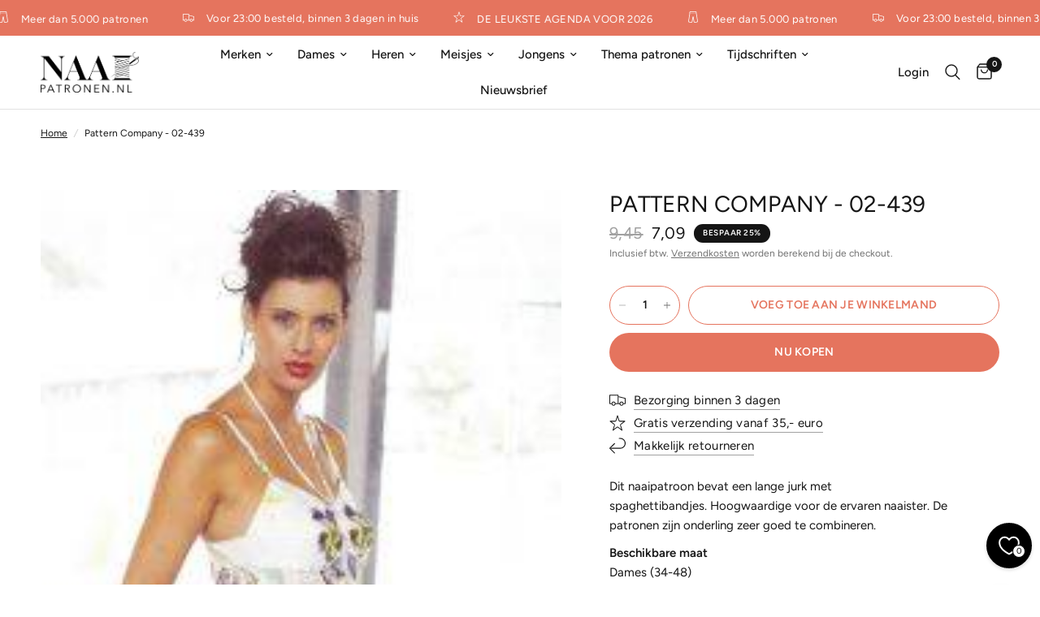

--- FILE ---
content_type: text/javascript; charset=utf-8
request_url: https://naaipatronen.nl/products/pattern-company-02-439.js?currency=EUR&country=NL
body_size: 333
content:
{"id":8368373236038,"title":"Pattern Company - 02-439","handle":"pattern-company-02-439","description":"\u003cp\u003e\u003cspan data-mce-fragment=\"1\"\u003eDit naaipatroon bevat een lange jurk met spaghettibandjes. \u003c\/span\u003eHoogwaardige voor de ervaren naaister. De patronen zijn onderling zeer goed te combineren.\u003c\/p\u003e\r\n\u003cp\u003e\u003cstrong\u003eBeschikbare maat\u003cbr\u003e\u003c\/strong\u003e\u003cspan data-mce-fragment=\"1\"\u003eDames (34-48)\u003c\/span\u003e\u003cbr\u003e\u003c\/p\u003e\r\n\u003cp\u003e\u003cstrong\u003eNaadtoeslag\u003cbr\u003e\u003c\/strong\u003e\u003cspan data-mce-fragment=\"1\"\u003eDit patroon is inclusief 1 cm naadtoeslag, tenzij anders aangegeven. U hoeft geen naden meer aan te knippen.\u003c\/span\u003e\u003c\/p\u003e","published_at":"2023-04-14T14:45:37+02:00","created_at":"2023-04-14T14:45:38+02:00","vendor":"NPA","type":"Naaipatroon","tags":[],"price":709,"price_min":709,"price_max":709,"available":true,"price_varies":false,"compare_at_price":945,"compare_at_price_min":945,"compare_at_price_max":945,"compare_at_price_varies":false,"variants":[{"id":46511701000518,"title":"Default Title","option1":"Default Title","option2":null,"option3":null,"sku":"PC02-439","requires_shipping":true,"taxable":true,"featured_image":null,"available":true,"name":"Pattern Company - 02-439","public_title":null,"options":["Default Title"],"price":709,"weight":125,"compare_at_price":945,"inventory_management":"shopify","barcode":null,"requires_selling_plan":false,"selling_plan_allocations":[]}],"images":["\/\/cdn.shopify.com\/s\/files\/1\/0728\/2982\/9446\/products\/02-439.jpg?v=1681476340"],"featured_image":"\/\/cdn.shopify.com\/s\/files\/1\/0728\/2982\/9446\/products\/02-439.jpg?v=1681476340","options":[{"name":"Title","position":1,"values":["Default Title"]}],"url":"\/products\/pattern-company-02-439","media":[{"alt":null,"id":41732692902214,"position":1,"preview_image":{"aspect_ratio":0.475,"height":400,"width":190,"src":"https:\/\/cdn.shopify.com\/s\/files\/1\/0728\/2982\/9446\/products\/02-439.jpg?v=1681476340"},"aspect_ratio":0.475,"height":400,"media_type":"image","src":"https:\/\/cdn.shopify.com\/s\/files\/1\/0728\/2982\/9446\/products\/02-439.jpg?v=1681476340","width":190}],"requires_selling_plan":false,"selling_plan_groups":[]}